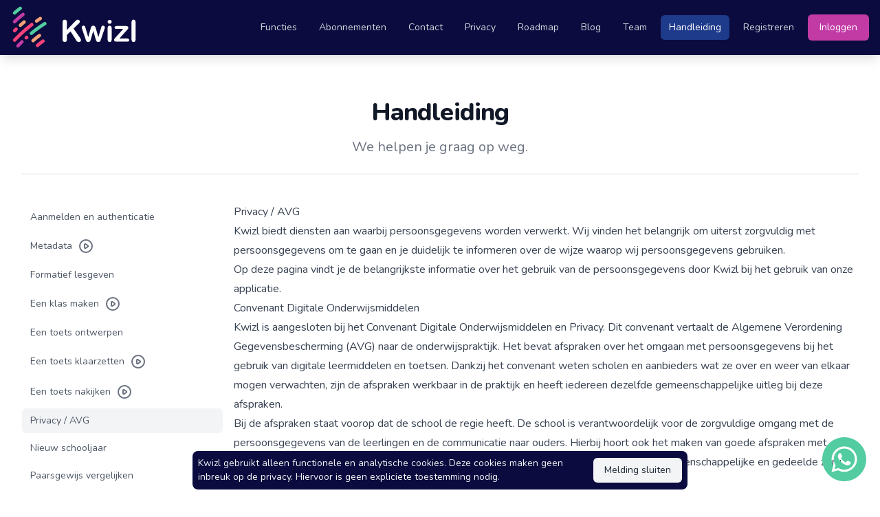

--- FILE ---
content_type: text/html; charset=utf-8
request_url: https://kwizl.eu/help/privacy
body_size: 10039
content:
<!DOCTYPE html>
<html lang="nl">
<head>
    <meta charset="utf-8" />
    <meta http-equiv="X-UA-Compatible" content="IE=edge" />
    <meta name="viewport" content="width=device-width, initial-scale=1" />
    <meta name="build" content="71ee8493c" />
    <meta name="csrf-token" content="PS61dxAOoc5j8mQh3C17nKQpFXeV12zjf21QDc2Y" />
    
    <title>Privacy / AVG — Kwizl</title>

    <link href="https://kwizl.eu/assets/gfx/corporate/rebrand/logo-symbol.svg" rel="icon" type="image/svg+xml" />
    <link href="//fonts.googleapis.com/css2?family=Nunito:ital,wght@0,200;0,300;0,400;0,600;0,700;0,800;0,900;1,200;1,300;1,400;1,600;1,700;1,800;1,900&display=swap" rel="stylesheet" type="text/css" />
    <link href="//cdn.jsdelivr.net/npm/slick-carousel@1.8.1/slick/slick.css" rel="stylesheet" type="text/css" />
    <link href="/assets/build/corporate.css?id=61f0361a384e4cc94610c7dea366c9c3" rel="stylesheet" type="text/css" />

            <!-- Global site tag (gtag.js) - Google Analytics -->
<script async src="https://www.googletagmanager.com/gtag/js?id=G-443FZK1DR1"></script>
<script>
    window.dataLayer = window.dataLayer || [];
    function gtag(){dataLayer.push(arguments);}
    gtag('js', new Date());

    gtag('config', 'G-443FZK1DR1', {
        'anonymize_ip': true
    });
</script>
    
    <meta property="og:url" content="https://kwizl.eu" />
    <meta property="og:type" content="website" />
    <meta property="og:title" content="Kwizl" />
    <meta property="og:description" content="Onze gratis toetsapplicatie helpt leraren om gemakkelijk inzicht te krijgen in hun leerlingen met significante tijdwinst." />
    <meta property="og:image" content="https://kwizl.eu/assets/gfx/corporate/rebrand/laptop-question.jpeg" />

</head>
<body class="bg-white">

<nav class="bg-brand-dark shadow-lg fixed top-0 left-0 w-full z-10" id="navigation">
    <div class="max-w-screen-xl mx-auto px-4">
        <div class="flex justify-between items-center h-20">
            <a href="https://kwizl.eu" class="flex-shrink-0 flex items-center">
                <img class="block h-16 w-auto" src="/assets/gfx/corporate/rebrand/logo-white.svg" />
            </a>
            <div class="hidden lg:flex lg:items-center">
                                                            <a href="https://kwizl.eu/feature" class=" px-1 xl:px-3 py-2 rounded-md text-sm font-medium leading-5 text-gray-300 hover:text-white focus:outline-none transition duration-150 ease-in-out">
                            Functies
                        </a>
                                                                                <a href="https://kwizl.eu/pricing" class="ml-2 px-1 xl:px-3 py-2 rounded-md text-sm font-medium leading-5 text-gray-300 hover:text-white focus:outline-none transition duration-150 ease-in-out">
                            Abonnementen
                        </a>
                                                                                <a href="https://kwizl.eu/contact" class="ml-2 px-1 xl:px-3 py-2 rounded-md text-sm font-medium leading-5 text-gray-300 hover:text-white focus:outline-none transition duration-150 ease-in-out">
                            Contact
                        </a>
                                                                                <a href="https://kwizl.eu/privacy" class="ml-2 px-1 xl:px-3 py-2 rounded-md text-sm font-medium leading-5 text-gray-300 hover:text-white focus:outline-none transition duration-150 ease-in-out">
                            Privacy
                        </a>
                                                                                <a href="https://kwizl.eu/roadmap" class="ml-2 px-1 xl:px-3 py-2 rounded-md text-sm font-medium leading-5 text-gray-300 hover:text-white focus:outline-none transition duration-150 ease-in-out">
                            Roadmap
                        </a>
                                                                                <a href="https://kwizl.eu/blog" class="ml-2 px-1 xl:px-3 py-2 rounded-md text-sm font-medium leading-5 text-gray-300 hover:text-white focus:outline-none transition duration-150 ease-in-out">
                            Blog
                        </a>
                                                                                <a href="https://kwizl.eu/team" class="ml-2 px-1 xl:px-3 py-2 rounded-md text-sm font-medium leading-5 text-gray-300 hover:text-white focus:outline-none transition duration-150 ease-in-out">
                            Team
                        </a>
                                                                                <a href="https://kwizl.eu/help" class="ml-2 px-1 xl:px-3 py-2 rounded-md text-sm font-medium leading-5 text-white bg-blue-900 hover:text-white focus:outline-none transition duration-150 ease-in-out">
                            Handleiding
                        </a>
                                                                                <a href="https://kwizl.eu/register" class="ml-2 px-1 xl:px-3 py-2 rounded-md text-sm font-medium leading-5 text-gray-300 hover:text-white focus:outline-none transition duration-150 ease-in-out">
                            Registreren
                        </a>
                                                                                                            <a href="https://kwizl.eu/auth/login" class="ml-2 inline-flex items-center px-4 py-2 border border-transparent text-sm leading-5 font-medium rounded-md text-white bg-brand-purple transition duration-150 ease-in-out">
                        Inloggen
                    </a>
                            </div>
            <div class="flex lg:hidden">
                <button class="inline-flex items-center justify-center p-2 rounded-md text-gray-200 hover:text-white hover:bg-blue-900 focus:outline-none focus:bg-blue-900 focus:text-white transition duration-150 ease-in-out navigation-toggle">
                    <svg class="block h-8 w-8 icon-open" fill="none" viewBox="0 0 24 24" stroke="currentColor">
                        <path stroke-linecap="round" stroke-linejoin="round" stroke-width="2" d="M4 6h16M4 12h16M4 18h16" />
                    </svg>
                    <svg class="hidden h-8 w-8 icon-close" fill="none" viewBox="0 0 24 24" stroke="currentColor">
                        <path stroke-linecap="round" stroke-linejoin="round" stroke-width="2" d="M6 18L18 6M6 6l12 12" />
                    </svg>
                </button>
            </div>
        </div>
        <div class="hidden lg:hidden navigation-mobile">
            <div class="pt-2 pb-2">
                                    <a href="https://kwizl.eu/feature" class="block  px-3 py-2 rounded-md text-base font-medium text-gray-300 hover:text-white focus:outline-none transition duration-150 ease-in-out">Functies</a>
                                    <a href="https://kwizl.eu/pricing" class="block mt-2 px-3 py-2 rounded-md text-base font-medium text-gray-300 hover:text-white focus:outline-none transition duration-150 ease-in-out">Abonnementen</a>
                                    <a href="https://kwizl.eu/contact" class="block mt-2 px-3 py-2 rounded-md text-base font-medium text-gray-300 hover:text-white focus:outline-none transition duration-150 ease-in-out">Contact</a>
                                    <a href="https://kwizl.eu/privacy" class="block mt-2 px-3 py-2 rounded-md text-base font-medium text-gray-300 hover:text-white focus:outline-none transition duration-150 ease-in-out">Privacy</a>
                                    <a href="https://kwizl.eu/roadmap" class="block mt-2 px-3 py-2 rounded-md text-base font-medium text-gray-300 hover:text-white focus:outline-none transition duration-150 ease-in-out">Roadmap</a>
                                    <a href="https://kwizl.eu/blog" class="block mt-2 px-3 py-2 rounded-md text-base font-medium text-gray-300 hover:text-white focus:outline-none transition duration-150 ease-in-out">Blog</a>
                                    <a href="https://kwizl.eu/team" class="block mt-2 px-3 py-2 rounded-md text-base font-medium text-gray-300 hover:text-white focus:outline-none transition duration-150 ease-in-out">Team</a>
                                    <a href="https://kwizl.eu/help" class="block mt-2 px-3 py-2 rounded-md text-base font-medium text-white bg-blue-900 hover:text-white focus:outline-none transition duration-150 ease-in-out">Handleiding</a>
                                    <a href="https://kwizl.eu/register" class="block mt-2 px-3 py-2 rounded-md text-base font-medium text-gray-300 hover:text-white focus:outline-none transition duration-150 ease-in-out">Registreren</a>
                                    <a href="https://kwizl.eu/auth/login" class="block mt-2 px-3 py-2 rounded-md text-base font-medium text-gray-300 hover:text-white focus:outline-none transition duration-150 ease-in-out">Inloggen</a>
                            </div>
        </div>
    </div>
</nav>

<div class="pt-20">
    
    
    
    
    <div class="max-w-screen-xl mx-auto px-4 sm:px-6 lg:px-8 py-12 lg:py-16">
        <div class="relative">
            <h3 class="text-center text-3xl leading-8 font-extrabold tracking-tight text-gray-900 sm:text-4xl sm:leading-10">
                Handleiding
            </h3>
            <p class="mt-4 max-w-3xl mx-auto text-center text-xl leading-7 text-gray-500">
                We helpen je graag op weg.
            </p>
        </div>
        <div class="mt-6 border-t-2 border-gray-100 pt-10">
            <div class="lg:grid grid-cols-4 gap-4">
                <div class="col-span-1">
                    <nav>
                                                    <a href="https://kwizl.eu/help/authentication" class="mt-1 group flex items-center px-3 py-2 text-sm leading-5 font-medium  text-gray-600 rounded-md hover:text-gray-900 hover:bg-gray-50 focus:outline-none focus:bg-gray-100 transition ease-in-out duration-150">
                                <span class="truncate">
                                    Aanmelden en authenticatie
                                </span>
                                                            </a>
                                                    <a href="https://kwizl.eu/help/metadata" class="mt-1 group flex items-center px-3 py-2 text-sm leading-5 font-medium  text-gray-600 rounded-md hover:text-gray-900 hover:bg-gray-50 focus:outline-none focus:bg-gray-100 transition ease-in-out duration-150">
                                <span class="truncate">
                                    Metadata
                                </span>
                                                                    <svg class="ml-2 h-6 w-6 text-gray-500 group-hover:text-gray-500 group-focus:text-gray-600 transition ease-in-out duration-150" xmlns="http://www.w3.org/2000/svg" fill="none" viewBox="0 0 24 24" stroke="currentColor">
                                        <path stroke-linecap="round" stroke-linejoin="round" stroke-width="2" d="M14.752 11.168l-3.197-2.132A1 1 0 0010 9.87v4.263a1 1 0 001.555.832l3.197-2.132a1 1 0 000-1.664z"></path>
                                        <path stroke-linecap="round" stroke-linejoin="round" stroke-width="2" d="M21 12a9 9 0 11-18 0 9 9 0 0118 0z"></path>
                                    </svg>
                                                            </a>
                                                    <a href="https://kwizl.eu/help/formative" class="mt-1 group flex items-center px-3 py-2 text-sm leading-5 font-medium  text-gray-600 rounded-md hover:text-gray-900 hover:bg-gray-50 focus:outline-none focus:bg-gray-100 transition ease-in-out duration-150">
                                <span class="truncate">
                                    Formatief lesgeven
                                </span>
                                                            </a>
                                                    <a href="https://kwizl.eu/help/group-create" class="mt-1 group flex items-center px-3 py-2 text-sm leading-5 font-medium  text-gray-600 rounded-md hover:text-gray-900 hover:bg-gray-50 focus:outline-none focus:bg-gray-100 transition ease-in-out duration-150">
                                <span class="truncate">
                                    Een klas maken
                                </span>
                                                                    <svg class="ml-2 h-6 w-6 text-gray-500 group-hover:text-gray-500 group-focus:text-gray-600 transition ease-in-out duration-150" xmlns="http://www.w3.org/2000/svg" fill="none" viewBox="0 0 24 24" stroke="currentColor">
                                        <path stroke-linecap="round" stroke-linejoin="round" stroke-width="2" d="M14.752 11.168l-3.197-2.132A1 1 0 0010 9.87v4.263a1 1 0 001.555.832l3.197-2.132a1 1 0 000-1.664z"></path>
                                        <path stroke-linecap="round" stroke-linejoin="round" stroke-width="2" d="M21 12a9 9 0 11-18 0 9 9 0 0118 0z"></path>
                                    </svg>
                                                            </a>
                                                    <a href="https://kwizl.eu/help/test-create" class="mt-1 group flex items-center px-3 py-2 text-sm leading-5 font-medium  text-gray-600 rounded-md hover:text-gray-900 hover:bg-gray-50 focus:outline-none focus:bg-gray-100 transition ease-in-out duration-150">
                                <span class="truncate">
                                    Een toets ontwerpen
                                </span>
                                                            </a>
                                                    <a href="https://kwizl.eu/help/test-assign" class="mt-1 group flex items-center px-3 py-2 text-sm leading-5 font-medium  text-gray-600 rounded-md hover:text-gray-900 hover:bg-gray-50 focus:outline-none focus:bg-gray-100 transition ease-in-out duration-150">
                                <span class="truncate">
                                    Een toets klaarzetten
                                </span>
                                                                    <svg class="ml-2 h-6 w-6 text-gray-500 group-hover:text-gray-500 group-focus:text-gray-600 transition ease-in-out duration-150" xmlns="http://www.w3.org/2000/svg" fill="none" viewBox="0 0 24 24" stroke="currentColor">
                                        <path stroke-linecap="round" stroke-linejoin="round" stroke-width="2" d="M14.752 11.168l-3.197-2.132A1 1 0 0010 9.87v4.263a1 1 0 001.555.832l3.197-2.132a1 1 0 000-1.664z"></path>
                                        <path stroke-linecap="round" stroke-linejoin="round" stroke-width="2" d="M21 12a9 9 0 11-18 0 9 9 0 0118 0z"></path>
                                    </svg>
                                                            </a>
                                                    <a href="https://kwizl.eu/help/test-examine" class="mt-1 group flex items-center px-3 py-2 text-sm leading-5 font-medium  text-gray-600 rounded-md hover:text-gray-900 hover:bg-gray-50 focus:outline-none focus:bg-gray-100 transition ease-in-out duration-150">
                                <span class="truncate">
                                    Een toets nakijken
                                </span>
                                                                    <svg class="ml-2 h-6 w-6 text-gray-500 group-hover:text-gray-500 group-focus:text-gray-600 transition ease-in-out duration-150" xmlns="http://www.w3.org/2000/svg" fill="none" viewBox="0 0 24 24" stroke="currentColor">
                                        <path stroke-linecap="round" stroke-linejoin="round" stroke-width="2" d="M14.752 11.168l-3.197-2.132A1 1 0 0010 9.87v4.263a1 1 0 001.555.832l3.197-2.132a1 1 0 000-1.664z"></path>
                                        <path stroke-linecap="round" stroke-linejoin="round" stroke-width="2" d="M21 12a9 9 0 11-18 0 9 9 0 0118 0z"></path>
                                    </svg>
                                                            </a>
                                                    <a href="https://kwizl.eu/help/privacy" class="mt-1 group flex items-center px-3 py-2 text-sm leading-5 font-medium bg-gray-100 text-gray-600 rounded-md hover:text-gray-900 hover:bg-gray-50 focus:outline-none focus:bg-gray-100 transition ease-in-out duration-150">
                                <span class="truncate">
                                    Privacy / AVG
                                </span>
                                                            </a>
                                                    <a href="https://kwizl.eu/help/school-period" class="mt-1 group flex items-center px-3 py-2 text-sm leading-5 font-medium  text-gray-600 rounded-md hover:text-gray-900 hover:bg-gray-50 focus:outline-none focus:bg-gray-100 transition ease-in-out duration-150">
                                <span class="truncate">
                                    Nieuw schooljaar
                                </span>
                                                            </a>
                                                    <a href="https://kwizl.eu/help/pairwise-comparison" class="mt-1 group flex items-center px-3 py-2 text-sm leading-5 font-medium  text-gray-600 rounded-md hover:text-gray-900 hover:bg-gray-50 focus:outline-none focus:bg-gray-100 transition ease-in-out duration-150">
                                <span class="truncate">
                                    Paarsgewijs vergelijken
                                </span>
                                                            </a>
                                            </nav>
                </div>
                <div class="col-span-3">
                                            <article class="prose max-w-none">
                            <h1>Privacy / AVG</h1>
                            <p>
    Kwizl biedt diensten aan waarbij persoonsgegevens worden verwerkt. Wij vinden het
    belangrijk om uiterst zorgvuldig met persoonsgegevens om te gaan en je duidelijk te informeren over de
    wijze waarop wij persoonsgegevens gebruiken.
</p>
<p>
    Op deze pagina vindt je de belangrijkste informatie over het gebruik van de persoonsgegevens door
    Kwizl bij het gebruik van onze applicatie.
</p>

<h2>
    Convenant Digitale Onderwijsmiddelen
</h2>
<p>
    Kwizl is aangesloten bij het Convenant Digitale Onderwijsmiddelen en Privacy. Dit convenant vertaalt de Algemene
    Verordening Gegevensbescherming (AVG) naar de onderwijspraktijk. Het bevat afspraken over het omgaan met
    persoonsgegevens bij het gebruik van digitale leermiddelen en toetsen. Dankzij het convenant weten scholen
    en aanbieders wat ze over en weer van elkaar mogen verwachten, zijn de afspraken werkbaar in de praktijk en
    heeft iedereen dezelfde gemeenschappelijke uitleg bij deze afspraken.
</p>
<p>
    Bij de afspraken staat voorop dat de school de regie heeft. De school is verantwoordelijk voor de
    zorgvuldige omgang met de persoonsgegevens van de leerlingen en de communicatie naar ouders. Hierbij hoort
    ook het maken van goede afspraken met aanbieders. Een school staat hier niet alleen in. De partijen bij het
    convenant hebben een gemeenschappelijke en gedeelde zorg om de school in staat te stellen deze
    verantwoordelijkheid vorm te geven.
</p>
<p>
    De PO-Raad, VO-raad en MBO Raad hebben het convenant ondertekend namens alle aangesloten schoolbesturen.
    Aanbieders tekenen individueel het convenant en passen de afspraken toe in hun verwerkersovereenkomsten met
    scholen. De PO-Raad, VO-raad en MBO Raad zullen samen met de brancheorganisaties de scholen informeren over
    wat zij kunnen verwachten en hen daarbij ondersteuning bieden.
</p>
<p>
    Per 25 mei 2018 is de Algemene verordening gegevensbescherming (AVG) van toepassing. De AVG vervangt de Wet
    bescherming persoonsgegevens (Wbp). Het privacyconvenant en de verwerkersovereenkomst zijn hierop
    aangepast. Per 1 april 2018 treedt versie 3.0 van het privacyconvenant in werking. Deze nieuwe versie van
    het privacyconvenant en de verwerkersovereenkomst zijn volledig in overeenstemming met de AVG. Een
    belangrijke stap is daarnaast dat versie 3.0 van het privacyconvenant nu ook van kracht is voor scholen en
    leveranciers in het mbo.
</p>

<h2>
    Verwerkersovereenkomst
</h2>
<p>
    De uitgangspunten van onze verwerkersovereenkomst sluiten aan bij de bepalingen in het convenant,
    geven invulling aan verplichtingen op grond van de Europese Algemene Verordening Gegevensbescherming
    (AVG), en de uitgangspunten zoals onder andere in (inter)nationale beveiligingsnormen,
    jurisprudentie en richtsnoeren van de toezichthouder zijn aangegeven.
</p>
<p>
    Informatie over het convenant en de verwerkersovereenkomst is te vinden op de website
    www.privacyconvenant.nl. Meer informatie en antwoorden op vragen over privacy en de wettelijke
    rechten en verplichtingen voor onderwijsinstellingen zijn te vinden op de websites van de
    sectorraden PO-Raad, VO-raad, MBO Raad (saMBO-ICT) en bij Kennisnet.
</p>
<p>
    Kwizl heeft voor jouw school de verwerkersovereenkomst kant-en-klaar beschikbaar. Deze overeenkomst
    dient in tweevoud ondertekend te worden door de binnen de school bevoegde persoon. Vervolgens moet
    hiervan één exemplaar per e-mail retour gestuurd worden naar Kwizl.
</p>
                        </article>
                                    </div>
            </div>
        </div>
    </div>

    <div class="py-4 md:py-8 bg-gray-100 overflow-hidden">
        <div class="container mx-auto px-4" id="testimonials" data-slick='{"initialSlide": 7}'>
                            <div>
    <div class="relative max-w-screen-xl mx-auto">
        <div class="relative lg:flex lg:items-center">
            <div class="hidden lg:block lg:flex-shrink-0 lg:self-start">
                <img class="mx-auto h-32 w-32 rounded-full" src="https://kwizl.eu/assets/gfx/corporate/testimonial/fef6c063-c76b-4ca9-a6f3-37b25d175b78.webp">
            </div>
            <div class="relative lg:ml-10">
                <svg class="absolute top-0 right-0 transform -translate-x-8 h-36 w-36 text-pink-200 opacity-50" stroke="currentColor" fill="none" viewBox="0 0 144 144">
                    <path stroke-width="2" d="M41.485 15C17.753 31.753 1 59.208 1 89.455c0 24.664 14.891 39.09 32.109 39.09 16.287 0 28.386-13.03 28.386-28.387 0-15.356-10.703-26.524-24.663-26.524-2.792 0-6.515.465-7.446.93 2.327-15.821 17.218-34.435 32.11-43.742L41.485 15zm80.04 0c-23.268 16.753-40.02 44.208-40.02 74.455 0 24.664 14.891 39.09 32.109 39.09 15.822 0 28.386-13.03 28.386-28.387 0-15.356-11.168-26.524-25.129-26.524-2.792 0-6.049.465-6.98.93 2.327-15.821 16.753-34.435 31.644-43.742L121.525 15z" />
                </svg>
                <blockquote class="relative">
                    <div class="text-xl leading-9 font-medium text-gray-900">
                        Ik kan de leerlingen op individueel niveau de feedback geven die ze verdienen, ook bij schrijfopdrachten. Fijn dat je op individueel niveau of groepjes toetsen op maat kan klaarzetten. Zeer gebruiksvriendelijk.
                    </div>
                    <footer class="mt-4">
                        <div class="flex">
                            <div class="flex-shrink-0 lg:hidden">
                                <img class="h-12 w-12 rounded-full" src="https://kwizl.eu/assets/gfx/corporate/testimonial/fef6c063-c76b-4ca9-a6f3-37b25d175b78.webp">
                            </div>
                            <div class="ml-4 lg:ml-0">
                                <div class="text-base leading-6 font-medium text-gray-900">
                                    Nellie Wagner
                                </div>
                                <div class="text-base leading-6 font-medium text-brand-purple">
                                    Lerares Duits
                                </div>
                            </div>
                        </div>
                    </footer>
                </blockquote>
            </div>
        </div>
    </div>
</div>
                            <div>
    <div class="relative max-w-screen-xl mx-auto">
        <div class="relative lg:flex lg:items-center">
            <div class="hidden lg:block lg:flex-shrink-0 lg:self-start">
                <img class="mx-auto h-32 w-32 rounded-full" src="https://kwizl.eu/assets/gfx/corporate/testimonial/6507b456-0b34-45fa-99ad-9edecb46371c.webp">
            </div>
            <div class="relative lg:ml-10">
                <svg class="absolute top-0 right-0 transform -translate-x-8 h-36 w-36 text-pink-200 opacity-50" stroke="currentColor" fill="none" viewBox="0 0 144 144">
                    <path stroke-width="2" d="M41.485 15C17.753 31.753 1 59.208 1 89.455c0 24.664 14.891 39.09 32.109 39.09 16.287 0 28.386-13.03 28.386-28.387 0-15.356-10.703-26.524-24.663-26.524-2.792 0-6.515.465-7.446.93 2.327-15.821 17.218-34.435 32.11-43.742L41.485 15zm80.04 0c-23.268 16.753-40.02 44.208-40.02 74.455 0 24.664 14.891 39.09 32.109 39.09 15.822 0 28.386-13.03 28.386-28.387 0-15.356-11.168-26.524-25.129-26.524-2.792 0-6.049.465-6.98.93 2.327-15.821 16.753-34.435 31.644-43.742L121.525 15z" />
                </svg>
                <blockquote class="relative">
                    <div class="text-xl leading-9 font-medium text-gray-900">
                        Ik kan nu in enkele kliks zien wie er klaar is voor de volgende stap en wie er nog meer ondersteuning nodig heeft bij mijn formatieve toetsen. Ik wil niet meer anders!
                    </div>
                    <footer class="mt-4">
                        <div class="flex">
                            <div class="flex-shrink-0 lg:hidden">
                                <img class="h-12 w-12 rounded-full" src="https://kwizl.eu/assets/gfx/corporate/testimonial/6507b456-0b34-45fa-99ad-9edecb46371c.webp">
                            </div>
                            <div class="ml-4 lg:ml-0">
                                <div class="text-base leading-6 font-medium text-gray-900">
                                    Carlijn Platvoet
                                </div>
                                <div class="text-base leading-6 font-medium text-brand-purple">
                                    Lerares Engels
                                </div>
                            </div>
                        </div>
                    </footer>
                </blockquote>
            </div>
        </div>
    </div>
</div>
                            <div>
    <div class="relative max-w-screen-xl mx-auto">
        <div class="relative lg:flex lg:items-center">
            <div class="hidden lg:block lg:flex-shrink-0 lg:self-start">
                <img class="mx-auto h-32 w-32 rounded-full" src="https://kwizl.eu/assets/gfx/corporate/testimonial/a6a4821a-c509-4923-a44b-8d9f6f17f4b8.webp">
            </div>
            <div class="relative lg:ml-10">
                <svg class="absolute top-0 right-0 transform -translate-x-8 h-36 w-36 text-pink-200 opacity-50" stroke="currentColor" fill="none" viewBox="0 0 144 144">
                    <path stroke-width="2" d="M41.485 15C17.753 31.753 1 59.208 1 89.455c0 24.664 14.891 39.09 32.109 39.09 16.287 0 28.386-13.03 28.386-28.387 0-15.356-10.703-26.524-24.663-26.524-2.792 0-6.515.465-7.446.93 2.327-15.821 17.218-34.435 32.11-43.742L41.485 15zm80.04 0c-23.268 16.753-40.02 44.208-40.02 74.455 0 24.664 14.891 39.09 32.109 39.09 15.822 0 28.386-13.03 28.386-28.387 0-15.356-11.168-26.524-25.129-26.524-2.792 0-6.049.465-6.98.93 2.327-15.821 16.753-34.435 31.644-43.742L121.525 15z" />
                </svg>
                <blockquote class="relative">
                    <div class="text-xl leading-9 font-medium text-gray-900">
                        Mijn leerlingen vinden Kwizl, net als ik, zeer gebruiksvriendelijk. Ik vind Kwizl ideaal voor zowel formatief als summatief gebruik met handige anti-spiek features.
                    </div>
                    <footer class="mt-4">
                        <div class="flex">
                            <div class="flex-shrink-0 lg:hidden">
                                <img class="h-12 w-12 rounded-full" src="https://kwizl.eu/assets/gfx/corporate/testimonial/a6a4821a-c509-4923-a44b-8d9f6f17f4b8.webp">
                            </div>
                            <div class="ml-4 lg:ml-0">
                                <div class="text-base leading-6 font-medium text-gray-900">
                                    Jate Terpstra
                                </div>
                                <div class="text-base leading-6 font-medium text-brand-purple">
                                    Lerares Frans
                                </div>
                            </div>
                        </div>
                    </footer>
                </blockquote>
            </div>
        </div>
    </div>
</div>
                            <div>
    <div class="relative max-w-screen-xl mx-auto">
        <div class="relative lg:flex lg:items-center">
            <div class="hidden lg:block lg:flex-shrink-0 lg:self-start">
                <img class="mx-auto h-32 w-32 rounded-full" src="https://kwizl.eu/assets/gfx/corporate/testimonial/96d92ce3-35fd-43d7-8ff2-0065630b9c0d.webp">
            </div>
            <div class="relative lg:ml-10">
                <svg class="absolute top-0 right-0 transform -translate-x-8 h-36 w-36 text-pink-200 opacity-50" stroke="currentColor" fill="none" viewBox="0 0 144 144">
                    <path stroke-width="2" d="M41.485 15C17.753 31.753 1 59.208 1 89.455c0 24.664 14.891 39.09 32.109 39.09 16.287 0 28.386-13.03 28.386-28.387 0-15.356-10.703-26.524-24.663-26.524-2.792 0-6.515.465-7.446.93 2.327-15.821 17.218-34.435 32.11-43.742L41.485 15zm80.04 0c-23.268 16.753-40.02 44.208-40.02 74.455 0 24.664 14.891 39.09 32.109 39.09 15.822 0 28.386-13.03 28.386-28.387 0-15.356-11.168-26.524-25.129-26.524-2.792 0-6.049.465-6.98.93 2.327-15.821 16.753-34.435 31.644-43.742L121.525 15z" />
                </svg>
                <blockquote class="relative">
                    <div class="text-xl leading-9 font-medium text-gray-900">
                        Maatwerk, individuele aandacht en feedback aan leerlingen vinden we belangrijk, daarom ben ik zo tevreden over Kwizl en het prachtige dashboard: leerling en docent krijgen zo perfect inzicht in wat ze beheersen of waar nog hiaten in kennis zijn.
                    </div>
                    <footer class="mt-4">
                        <div class="flex">
                            <div class="flex-shrink-0 lg:hidden">
                                <img class="h-12 w-12 rounded-full" src="https://kwizl.eu/assets/gfx/corporate/testimonial/96d92ce3-35fd-43d7-8ff2-0065630b9c0d.webp">
                            </div>
                            <div class="ml-4 lg:ml-0">
                                <div class="text-base leading-6 font-medium text-gray-900">
                                    Joost Verheugen
                                </div>
                                <div class="text-base leading-6 font-medium text-brand-purple">
                                    Leraar Nederlands
                                </div>
                            </div>
                        </div>
                    </footer>
                </blockquote>
            </div>
        </div>
    </div>
</div>
                            <div>
    <div class="relative max-w-screen-xl mx-auto">
        <div class="relative lg:flex lg:items-center">
            <div class="hidden lg:block lg:flex-shrink-0 lg:self-start">
                <img class="mx-auto h-32 w-32 rounded-full" src="https://kwizl.eu/assets/gfx/corporate/testimonial/959e985c-475d-43d8-90dc-a3bc898b7a1a.webp">
            </div>
            <div class="relative lg:ml-10">
                <svg class="absolute top-0 right-0 transform -translate-x-8 h-36 w-36 text-pink-200 opacity-50" stroke="currentColor" fill="none" viewBox="0 0 144 144">
                    <path stroke-width="2" d="M41.485 15C17.753 31.753 1 59.208 1 89.455c0 24.664 14.891 39.09 32.109 39.09 16.287 0 28.386-13.03 28.386-28.387 0-15.356-10.703-26.524-24.663-26.524-2.792 0-6.515.465-7.446.93 2.327-15.821 17.218-34.435 32.11-43.742L41.485 15zm80.04 0c-23.268 16.753-40.02 44.208-40.02 74.455 0 24.664 14.891 39.09 32.109 39.09 15.822 0 28.386-13.03 28.386-28.387 0-15.356-11.168-26.524-25.129-26.524-2.792 0-6.049.465-6.98.93 2.327-15.821 16.753-34.435 31.644-43.742L121.525 15z" />
                </svg>
                <blockquote class="relative">
                    <div class="text-xl leading-9 font-medium text-gray-900">
                        Ik ben zeer enthousiast over Kwizl. Een toets maken en nakijken kost veel minder tijd. Ik vind de feedback zeer belangrijk voor de leerlingen. Dankzij Kwizl hebben wij tijdens de lockdown de leerlingen kunnen toetsen. Het dashboard is zeer overzichtelijk. Wat mij betreft alleen toetsen met Kwizl, ik wil hier mee doorgaan.
                    </div>
                    <footer class="mt-4">
                        <div class="flex">
                            <div class="flex-shrink-0 lg:hidden">
                                <img class="h-12 w-12 rounded-full" src="https://kwizl.eu/assets/gfx/corporate/testimonial/959e985c-475d-43d8-90dc-a3bc898b7a1a.webp">
                            </div>
                            <div class="ml-4 lg:ml-0">
                                <div class="text-base leading-6 font-medium text-gray-900">
                                    Evelyne Lafosse
                                </div>
                                <div class="text-base leading-6 font-medium text-brand-purple">
                                    Lerares Frans
                                </div>
                            </div>
                        </div>
                    </footer>
                </blockquote>
            </div>
        </div>
    </div>
</div>
                            <div>
    <div class="relative max-w-screen-xl mx-auto">
        <div class="relative lg:flex lg:items-center">
            <div class="hidden lg:block lg:flex-shrink-0 lg:self-start">
                <img class="mx-auto h-32 w-32 rounded-full" src="https://kwizl.eu/assets/gfx/corporate/testimonial/a11ce4de-5ffe-4005-9c23-7655393c49bc.webp">
            </div>
            <div class="relative lg:ml-10">
                <svg class="absolute top-0 right-0 transform -translate-x-8 h-36 w-36 text-pink-200 opacity-50" stroke="currentColor" fill="none" viewBox="0 0 144 144">
                    <path stroke-width="2" d="M41.485 15C17.753 31.753 1 59.208 1 89.455c0 24.664 14.891 39.09 32.109 39.09 16.287 0 28.386-13.03 28.386-28.387 0-15.356-10.703-26.524-24.663-26.524-2.792 0-6.515.465-7.446.93 2.327-15.821 17.218-34.435 32.11-43.742L41.485 15zm80.04 0c-23.268 16.753-40.02 44.208-40.02 74.455 0 24.664 14.891 39.09 32.109 39.09 15.822 0 28.386-13.03 28.386-28.387 0-15.356-11.168-26.524-25.129-26.524-2.792 0-6.049.465-6.98.93 2.327-15.821 16.753-34.435 31.644-43.742L121.525 15z" />
                </svg>
                <blockquote class="relative">
                    <div class="text-xl leading-9 font-medium text-gray-900">
                        Kwizl biedt mij de mogelijkheid om mijn leerlingen te volgen. Ik kan snel en makkelijk op vraagniveau bekijken waar het fout en waar het goed gaat en dus ook heel gericht een leerling verder helpen. Ook leerlingen zijn enthousiast. Ze vinden de toetsen duidelijk en overzichtelijk, vooral de eenvormigheid spreekt mijn leerlingen aan.
                    </div>
                    <footer class="mt-4">
                        <div class="flex">
                            <div class="flex-shrink-0 lg:hidden">
                                <img class="h-12 w-12 rounded-full" src="https://kwizl.eu/assets/gfx/corporate/testimonial/a11ce4de-5ffe-4005-9c23-7655393c49bc.webp">
                            </div>
                            <div class="ml-4 lg:ml-0">
                                <div class="text-base leading-6 font-medium text-gray-900">
                                    Caro Buitink
                                </div>
                                <div class="text-base leading-6 font-medium text-brand-purple">
                                    Lerares Maatschappijleer
                                </div>
                            </div>
                        </div>
                    </footer>
                </blockquote>
            </div>
        </div>
    </div>
</div>
                            <div>
    <div class="relative max-w-screen-xl mx-auto">
        <div class="relative lg:flex lg:items-center">
            <div class="hidden lg:block lg:flex-shrink-0 lg:self-start">
                <img class="mx-auto h-32 w-32 rounded-full" src="https://kwizl.eu/assets/gfx/corporate/testimonial/a73870ae-8dc3-4ebf-b5bd-35172fb8919a.webp">
            </div>
            <div class="relative lg:ml-10">
                <svg class="absolute top-0 right-0 transform -translate-x-8 h-36 w-36 text-pink-200 opacity-50" stroke="currentColor" fill="none" viewBox="0 0 144 144">
                    <path stroke-width="2" d="M41.485 15C17.753 31.753 1 59.208 1 89.455c0 24.664 14.891 39.09 32.109 39.09 16.287 0 28.386-13.03 28.386-28.387 0-15.356-10.703-26.524-24.663-26.524-2.792 0-6.515.465-7.446.93 2.327-15.821 17.218-34.435 32.11-43.742L41.485 15zm80.04 0c-23.268 16.753-40.02 44.208-40.02 74.455 0 24.664 14.891 39.09 32.109 39.09 15.822 0 28.386-13.03 28.386-28.387 0-15.356-11.168-26.524-25.129-26.524-2.792 0-6.049.465-6.98.93 2.327-15.821 16.753-34.435 31.644-43.742L121.525 15z" />
                </svg>
                <blockquote class="relative">
                    <div class="text-xl leading-9 font-medium text-gray-900">
                        Als aardrijkskundedocent wil je het liefst de echte wereld in. Tijdens lessen kom je met een digibord al een heel end. Met Kwizl kun je ook je toetsen verlevendigen. Door afbeeldingen, kaarten maar ook filmpjes toe te voegen kun je de vragen stellen die er het meest toe doen. Hoe kijkt een leerling naar de wereld: Met Kwizl kom je erachter!
                    </div>
                    <footer class="mt-4">
                        <div class="flex">
                            <div class="flex-shrink-0 lg:hidden">
                                <img class="h-12 w-12 rounded-full" src="https://kwizl.eu/assets/gfx/corporate/testimonial/a73870ae-8dc3-4ebf-b5bd-35172fb8919a.webp">
                            </div>
                            <div class="ml-4 lg:ml-0">
                                <div class="text-base leading-6 font-medium text-gray-900">
                                    Daan Divendal
                                </div>
                                <div class="text-base leading-6 font-medium text-brand-purple">
                                    Leraar Aardrijkskunde
                                </div>
                            </div>
                        </div>
                    </footer>
                </blockquote>
            </div>
        </div>
    </div>
</div>
                            <div>
    <div class="relative max-w-screen-xl mx-auto">
        <div class="relative lg:flex lg:items-center">
            <div class="hidden lg:block lg:flex-shrink-0 lg:self-start">
                <img class="mx-auto h-32 w-32 rounded-full" src="https://kwizl.eu/assets/gfx/corporate/testimonial/09e5a2cf-f685-42ae-8855-0b0f69982f10.webp">
            </div>
            <div class="relative lg:ml-10">
                <svg class="absolute top-0 right-0 transform -translate-x-8 h-36 w-36 text-pink-200 opacity-50" stroke="currentColor" fill="none" viewBox="0 0 144 144">
                    <path stroke-width="2" d="M41.485 15C17.753 31.753 1 59.208 1 89.455c0 24.664 14.891 39.09 32.109 39.09 16.287 0 28.386-13.03 28.386-28.387 0-15.356-10.703-26.524-24.663-26.524-2.792 0-6.515.465-7.446.93 2.327-15.821 17.218-34.435 32.11-43.742L41.485 15zm80.04 0c-23.268 16.753-40.02 44.208-40.02 74.455 0 24.664 14.891 39.09 32.109 39.09 15.822 0 28.386-13.03 28.386-28.387 0-15.356-11.168-26.524-25.129-26.524-2.792 0-6.049.465-6.98.93 2.327-15.821 16.753-34.435 31.644-43.742L121.525 15z" />
                </svg>
                <blockquote class="relative">
                    <div class="text-xl leading-9 font-medium text-gray-900">
                        Kwizl is het toetsprogramma waar ik op gewacht heb! Zeer gebruiksvriendelijk en het is makkelijk om  toetsen te delen. Ik was verbaasd hoe snel de toets klaar was en hoe makkelijk het was om hem vervolgens af te nemen, de leerlingen tijdens de toets te volgen en het werk na te kijken.
                    </div>
                    <footer class="mt-4">
                        <div class="flex">
                            <div class="flex-shrink-0 lg:hidden">
                                <img class="h-12 w-12 rounded-full" src="https://kwizl.eu/assets/gfx/corporate/testimonial/09e5a2cf-f685-42ae-8855-0b0f69982f10.webp">
                            </div>
                            <div class="ml-4 lg:ml-0">
                                <div class="text-base leading-6 font-medium text-gray-900">
                                    Tomas de Schutter
                                </div>
                                <div class="text-base leading-6 font-medium text-brand-purple">
                                    Leraar Biologie
                                </div>
                            </div>
                        </div>
                    </footer>
                </blockquote>
            </div>
        </div>
    </div>
</div>
                            <div>
    <div class="relative max-w-screen-xl mx-auto">
        <div class="relative lg:flex lg:items-center">
            <div class="hidden lg:block lg:flex-shrink-0 lg:self-start">
                <img class="mx-auto h-32 w-32 rounded-full" src="https://kwizl.eu/assets/gfx/corporate/testimonial/a3229170-147d-4fea-9565-8047a406acde.webp">
            </div>
            <div class="relative lg:ml-10">
                <svg class="absolute top-0 right-0 transform -translate-x-8 h-36 w-36 text-pink-200 opacity-50" stroke="currentColor" fill="none" viewBox="0 0 144 144">
                    <path stroke-width="2" d="M41.485 15C17.753 31.753 1 59.208 1 89.455c0 24.664 14.891 39.09 32.109 39.09 16.287 0 28.386-13.03 28.386-28.387 0-15.356-10.703-26.524-24.663-26.524-2.792 0-6.515.465-7.446.93 2.327-15.821 17.218-34.435 32.11-43.742L41.485 15zm80.04 0c-23.268 16.753-40.02 44.208-40.02 74.455 0 24.664 14.891 39.09 32.109 39.09 15.822 0 28.386-13.03 28.386-28.387 0-15.356-11.168-26.524-25.129-26.524-2.792 0-6.049.465-6.98.93 2.327-15.821 16.753-34.435 31.644-43.742L121.525 15z" />
                </svg>
                <blockquote class="relative">
                    <div class="text-xl leading-9 font-medium text-gray-900">
                        Ik had niet gedacht dat ik zo snel zelfstandig met Kwizl aan de slag kon. Registreren gaat supersnel, ook voor de leerlingen. Er kwam geen beheerder aan te pas. Binnen no time gaf ik mijn eerste vocabulairetoets aan mijn klas.
                    </div>
                    <footer class="mt-4">
                        <div class="flex">
                            <div class="flex-shrink-0 lg:hidden">
                                <img class="h-12 w-12 rounded-full" src="https://kwizl.eu/assets/gfx/corporate/testimonial/a3229170-147d-4fea-9565-8047a406acde.webp">
                            </div>
                            <div class="ml-4 lg:ml-0">
                                <div class="text-base leading-6 font-medium text-gray-900">
                                    Evelyne Lafosse
                                </div>
                                <div class="text-base leading-6 font-medium text-brand-purple">
                                    Lerares Frans
                                </div>
                            </div>
                        </div>
                    </footer>
                </blockquote>
            </div>
        </div>
    </div>
</div>
                            <div>
    <div class="relative max-w-screen-xl mx-auto">
        <div class="relative lg:flex lg:items-center">
            <div class="hidden lg:block lg:flex-shrink-0 lg:self-start">
                <img class="mx-auto h-32 w-32 rounded-full" src="https://kwizl.eu/assets/gfx/corporate/testimonial/934534be-bf70-46a7-b506-b5206aca1ffa.webp">
            </div>
            <div class="relative lg:ml-10">
                <svg class="absolute top-0 right-0 transform -translate-x-8 h-36 w-36 text-pink-200 opacity-50" stroke="currentColor" fill="none" viewBox="0 0 144 144">
                    <path stroke-width="2" d="M41.485 15C17.753 31.753 1 59.208 1 89.455c0 24.664 14.891 39.09 32.109 39.09 16.287 0 28.386-13.03 28.386-28.387 0-15.356-10.703-26.524-24.663-26.524-2.792 0-6.515.465-7.446.93 2.327-15.821 17.218-34.435 32.11-43.742L41.485 15zm80.04 0c-23.268 16.753-40.02 44.208-40.02 74.455 0 24.664 14.891 39.09 32.109 39.09 15.822 0 28.386-13.03 28.386-28.387 0-15.356-11.168-26.524-25.129-26.524-2.792 0-6.049.465-6.98.93 2.327-15.821 16.753-34.435 31.644-43.742L121.525 15z" />
                </svg>
                <blockquote class="relative">
                    <div class="text-xl leading-9 font-medium text-gray-900">
                        Door het steeds vernieuwender onderwijs en mede door de thuisscholing ben ik op zoek gegaan naar een online tool om digitale toetsen op een goede manier af te nemen. Dit heb ik gevonden bij Kwizl. Het is een gebruiksvriendelijke tool waar iedere docent makkelijk zijn of haar draai aan kan geven. Ik heb een jaar lang gebruik gemaakt van de gratis versie en inmiddels een abonnement aangeschaft om nog meer toetsen te kunnen maken en afnemen online. Leerlingen zijn enthousiast en geven aan dat het ook voor hen erg makkelijk in gebruik is.
                    </div>
                    <footer class="mt-4">
                        <div class="flex">
                            <div class="flex-shrink-0 lg:hidden">
                                <img class="h-12 w-12 rounded-full" src="https://kwizl.eu/assets/gfx/corporate/testimonial/934534be-bf70-46a7-b506-b5206aca1ffa.webp">
                            </div>
                            <div class="ml-4 lg:ml-0">
                                <div class="text-base leading-6 font-medium text-gray-900">
                                    Joni van Lieshout
                                </div>
                                <div class="text-base leading-6 font-medium text-brand-purple">
                                    Lerares Frans
                                </div>
                            </div>
                        </div>
                    </footer>
                </blockquote>
            </div>
        </div>
    </div>
</div>
                            <div>
    <div class="relative max-w-screen-xl mx-auto">
        <div class="relative lg:flex lg:items-center">
            <div class="hidden lg:block lg:flex-shrink-0 lg:self-start">
                <img class="mx-auto h-32 w-32 rounded-full" src="https://kwizl.eu/assets/gfx/corporate/testimonial/1917b640-c7f9-4153-b3f7-139a5f94412e.webp">
            </div>
            <div class="relative lg:ml-10">
                <svg class="absolute top-0 right-0 transform -translate-x-8 h-36 w-36 text-pink-200 opacity-50" stroke="currentColor" fill="none" viewBox="0 0 144 144">
                    <path stroke-width="2" d="M41.485 15C17.753 31.753 1 59.208 1 89.455c0 24.664 14.891 39.09 32.109 39.09 16.287 0 28.386-13.03 28.386-28.387 0-15.356-10.703-26.524-24.663-26.524-2.792 0-6.515.465-7.446.93 2.327-15.821 17.218-34.435 32.11-43.742L41.485 15zm80.04 0c-23.268 16.753-40.02 44.208-40.02 74.455 0 24.664 14.891 39.09 32.109 39.09 15.822 0 28.386-13.03 28.386-28.387 0-15.356-11.168-26.524-25.129-26.524-2.792 0-6.049.465-6.98.93 2.327-15.821 16.753-34.435 31.644-43.742L121.525 15z" />
                </svg>
                <blockquote class="relative">
                    <div class="text-xl leading-9 font-medium text-gray-900">
                        Sinds vorig schooljaar gebruik ik Kwizl. Het inloggen, het beheren en het nakijken van de toetsen gaat nu een stuk sneller dan eerst. Er zijn zoveel verschillende opties die je kan toepassen op je toets en je toetsvragen. Voor mij is dit echt werkdruk verlagend!
                    </div>
                    <footer class="mt-4">
                        <div class="flex">
                            <div class="flex-shrink-0 lg:hidden">
                                <img class="h-12 w-12 rounded-full" src="https://kwizl.eu/assets/gfx/corporate/testimonial/1917b640-c7f9-4153-b3f7-139a5f94412e.webp">
                            </div>
                            <div class="ml-4 lg:ml-0">
                                <div class="text-base leading-6 font-medium text-gray-900">
                                    Renée Bruins
                                </div>
                                <div class="text-base leading-6 font-medium text-brand-purple">
                                    Lerares Frans
                                </div>
                            </div>
                        </div>
                    </footer>
                </blockquote>
            </div>
        </div>
    </div>
</div>
                            <div>
    <div class="relative max-w-screen-xl mx-auto">
        <div class="relative lg:flex lg:items-center">
            <div class="hidden lg:block lg:flex-shrink-0 lg:self-start">
                <img class="mx-auto h-32 w-32 rounded-full" src="https://kwizl.eu/assets/gfx/corporate/testimonial/d0ca1c3b-a556-4114-a8fb-3a66413f37cb.webp">
            </div>
            <div class="relative lg:ml-10">
                <svg class="absolute top-0 right-0 transform -translate-x-8 h-36 w-36 text-pink-200 opacity-50" stroke="currentColor" fill="none" viewBox="0 0 144 144">
                    <path stroke-width="2" d="M41.485 15C17.753 31.753 1 59.208 1 89.455c0 24.664 14.891 39.09 32.109 39.09 16.287 0 28.386-13.03 28.386-28.387 0-15.356-10.703-26.524-24.663-26.524-2.792 0-6.515.465-7.446.93 2.327-15.821 17.218-34.435 32.11-43.742L41.485 15zm80.04 0c-23.268 16.753-40.02 44.208-40.02 74.455 0 24.664 14.891 39.09 32.109 39.09 15.822 0 28.386-13.03 28.386-28.387 0-15.356-11.168-26.524-25.129-26.524-2.792 0-6.049.465-6.98.93 2.327-15.821 16.753-34.435 31.644-43.742L121.525 15z" />
                </svg>
                <blockquote class="relative">
                    <div class="text-xl leading-9 font-medium text-gray-900">
                        Wij zochten een professioneel platform, dat responsief werkt, veiligheid biedt, en bovendien alle functionaliteit in zich draagt om onze aspiranten te toetsen. Kwizl biedt dit allemaal, maar vult het bovendien aan met uitstekende en toegankelijke support. Aanrader!
                    </div>
                    <footer class="mt-4">
                        <div class="flex">
                            <div class="flex-shrink-0 lg:hidden">
                                <img class="h-12 w-12 rounded-full" src="https://kwizl.eu/assets/gfx/corporate/testimonial/d0ca1c3b-a556-4114-a8fb-3a66413f37cb.webp">
                            </div>
                            <div class="ml-4 lg:ml-0">
                                <div class="text-base leading-6 font-medium text-gray-900">
                                    Arvid Buit
                                </div>
                                <div class="text-base leading-6 font-medium text-brand-purple">
                                    Coördinator instructie SV Drachten
                                </div>
                            </div>
                        </div>
                    </footer>
                </blockquote>
            </div>
        </div>
    </div>
</div>
                            <div>
    <div class="relative max-w-screen-xl mx-auto">
        <div class="relative lg:flex lg:items-center">
            <div class="hidden lg:block lg:flex-shrink-0 lg:self-start">
                <img class="mx-auto h-32 w-32 rounded-full" src="https://kwizl.eu/assets/gfx/corporate/testimonial/1279b49c-c931-4ed0-ba88-948a41d6d9f2.webp">
            </div>
            <div class="relative lg:ml-10">
                <svg class="absolute top-0 right-0 transform -translate-x-8 h-36 w-36 text-pink-200 opacity-50" stroke="currentColor" fill="none" viewBox="0 0 144 144">
                    <path stroke-width="2" d="M41.485 15C17.753 31.753 1 59.208 1 89.455c0 24.664 14.891 39.09 32.109 39.09 16.287 0 28.386-13.03 28.386-28.387 0-15.356-10.703-26.524-24.663-26.524-2.792 0-6.515.465-7.446.93 2.327-15.821 17.218-34.435 32.11-43.742L41.485 15zm80.04 0c-23.268 16.753-40.02 44.208-40.02 74.455 0 24.664 14.891 39.09 32.109 39.09 15.822 0 28.386-13.03 28.386-28.387 0-15.356-11.168-26.524-25.129-26.524-2.792 0-6.049.465-6.98.93 2.327-15.821 16.753-34.435 31.644-43.742L121.525 15z" />
                </svg>
                <blockquote class="relative">
                    <div class="text-xl leading-9 font-medium text-gray-900">
                        Kwizl zorgt ervoor dat de docenten van onze onderwijspartners nu eindelijk op een goede en snelle manier de juiste toetsen digitaal kunnen afnemen bij de deelnemers. De snelle service en het gebruiksgemak van Kwizl zorgen ervoor dat het een prachtig platform is voor onze samenwerkingspartners in het onderwijs!
                    </div>
                    <footer class="mt-4">
                        <div class="flex">
                            <div class="flex-shrink-0 lg:hidden">
                                <img class="h-12 w-12 rounded-full" src="https://kwizl.eu/assets/gfx/corporate/testimonial/1279b49c-c931-4ed0-ba88-948a41d6d9f2.webp">
                            </div>
                            <div class="ml-4 lg:ml-0">
                                <div class="text-base leading-6 font-medium text-gray-900">
                                    Maurice de Greef
                                </div>
                                <div class="text-base leading-6 font-medium text-brand-purple">
                                    UNESCO Chair on Adult Education Vrije Universiteit Brussel
                                </div>
                            </div>
                        </div>
                    </footer>
                </blockquote>
            </div>
        </div>
    </div>
</div>
                            <div>
    <div class="relative max-w-screen-xl mx-auto">
        <div class="relative lg:flex lg:items-center">
            <div class="hidden lg:block lg:flex-shrink-0 lg:self-start">
                <img class="mx-auto h-32 w-32 rounded-full" src="https://kwizl.eu/assets/gfx/corporate/testimonial/65d856af-19ef-4118-a4b9-9f3e84171078.webp">
            </div>
            <div class="relative lg:ml-10">
                <svg class="absolute top-0 right-0 transform -translate-x-8 h-36 w-36 text-pink-200 opacity-50" stroke="currentColor" fill="none" viewBox="0 0 144 144">
                    <path stroke-width="2" d="M41.485 15C17.753 31.753 1 59.208 1 89.455c0 24.664 14.891 39.09 32.109 39.09 16.287 0 28.386-13.03 28.386-28.387 0-15.356-10.703-26.524-24.663-26.524-2.792 0-6.515.465-7.446.93 2.327-15.821 17.218-34.435 32.11-43.742L41.485 15zm80.04 0c-23.268 16.753-40.02 44.208-40.02 74.455 0 24.664 14.891 39.09 32.109 39.09 15.822 0 28.386-13.03 28.386-28.387 0-15.356-11.168-26.524-25.129-26.524-2.792 0-6.049.465-6.98.93 2.327-15.821 16.753-34.435 31.644-43.742L121.525 15z" />
                </svg>
                <blockquote class="relative">
                    <div class="text-xl leading-9 font-medium text-gray-900">
                        Het toetsprogramma Kwizl neemt ontzettend veel werk uit mijn handen. Alle docenten binnen de vaksectie hebben toegang tot de laatste toetsversie. Kleine foutjes (zoals spellingsfoutjes) zijn er snel uitgehaald waardoor je toetsen altijd up-to-date zijn en op een centrale plek zijn opgeslagen. Ook mijn leerlingen ervaren het als een prettig, duidelijk en overzichtelijk toetsprogramma.
                    </div>
                    <footer class="mt-4">
                        <div class="flex">
                            <div class="flex-shrink-0 lg:hidden">
                                <img class="h-12 w-12 rounded-full" src="https://kwizl.eu/assets/gfx/corporate/testimonial/65d856af-19ef-4118-a4b9-9f3e84171078.webp">
                            </div>
                            <div class="ml-4 lg:ml-0">
                                <div class="text-base leading-6 font-medium text-gray-900">
                                    Jeroen Smet MEd
                                </div>
                                <div class="text-base leading-6 font-medium text-brand-purple">
                                    Leraar Aardrijkskunde
                                </div>
                            </div>
                        </div>
                    </footer>
                </blockquote>
            </div>
        </div>
    </div>
</div>
                    </div>
    </div>


            <div class="bg-white">
    <div class="max-w-screen-xl mx-auto text-center py-12 px-4 sm:px-6 lg:py-16 lg:px-8">
        <h2 class="text-3xl leading-9 font-extrabold tracking-tight text-gray-900 sm:text-4xl sm:leading-10">
            Klaar om te beginnen?
            <br />
            <span class="text-gray-600">Start nu jouw gratis account.</span>
        </h2>
        <div class="mt-8 flex justify-center">
            <div class="inline-flex rounded-md shadow">
                <a href="https://kwizl.eu/register" class="inline-flex items-center justify-center px-5 py-3 border border-transparent text-base leading-6 font-medium rounded-md text-white bg-brand-pink focus:outline-none focus:shadow-outline transition duration-150 ease-in-out">
                    <span>Aan de slag</span>
                    <svg xmlns="http://www.w3.org/2000/svg" fill="none" viewBox="0 0 24 24" stroke-width="1.5" stroke="currentColor" class="size-5 ml-4">
                      <path stroke-linecap="round" stroke-linejoin="round" d="M13.5 4.5 21 12m0 0-7.5 7.5M21 12H3" />
                    </svg>
                </a>
            </div>
        </div>
    </div>
</div>
    
    <div class="bg-brand-dark">
    <div class="max-w-screen-xl mx-auto py-12 px-4 overflow-hidden sm:px-6 lg:px-8">
        <nav class="flex flex-wrap justify-center">
                            <div class="px-4 py-2">
                    <a href="https://kwizl.eu/feature" class="text-base leading-6 text-gray-400 hover:text-gray-200">
                        Functies
                    </a>
                </div>
                            <div class="px-4 py-2">
                    <a href="https://kwizl.eu/pricing" class="text-base leading-6 text-gray-400 hover:text-gray-200">
                        Abonnementen
                    </a>
                </div>
                            <div class="px-4 py-2">
                    <a href="https://kwizl.eu/contact" class="text-base leading-6 text-gray-400 hover:text-gray-200">
                        Contact
                    </a>
                </div>
                            <div class="px-4 py-2">
                    <a href="https://kwizl.eu/privacy" class="text-base leading-6 text-gray-400 hover:text-gray-200">
                        Privacy
                    </a>
                </div>
                            <div class="px-4 py-2">
                    <a href="https://kwizl.eu/roadmap" class="text-base leading-6 text-gray-400 hover:text-gray-200">
                        Roadmap
                    </a>
                </div>
                            <div class="px-4 py-2">
                    <a href="https://kwizl.eu/blog" class="text-base leading-6 text-gray-400 hover:text-gray-200">
                        Blog
                    </a>
                </div>
                            <div class="px-4 py-2">
                    <a href="https://kwizl.eu/team" class="text-base leading-6 text-gray-400 hover:text-gray-200">
                        Team
                    </a>
                </div>
                            <div class="px-4 py-2">
                    <a href="https://kwizl.eu/help" class="text-base leading-6 text-gray-400 hover:text-gray-200">
                        Handleiding
                    </a>
                </div>
                            <div class="px-4 py-2">
                    <a href="https://kwizl.eu/register" class="text-base leading-6 text-gray-400 hover:text-gray-200">
                        Registreren
                    </a>
                </div>
                            <div class="px-4 py-2">
                    <a href="https://kwizl.eu/auth/login" class="text-base leading-6 text-gray-400 hover:text-gray-200">
                        Inloggen
                    </a>
                </div>
                    </nav>
        <div class="mt-8 flex justify-center">
            <div>
                <h3 class="font-bold text-gray-300">
                    Schrijf je in voor onze nieuwsbrief
                </h3>
                <p class="mt-2 text-sm/6 text-gray-400">
                    Ontvang het laatste nieuws en updates over ons platform.
                    <br />
                    Je ontvangt maximaal 1 nieuwsbrief per maand.
                </p>
                <form action="https://kwizl.mailcoach.app/subscribe/4f8a5a31-d29d-4334-993f-dd05ef796a22" method="post" class="mt-4 sm:flex sm:max-w-md">
                    <label for="email-address" class="sr-only">E-mailadres</label>
                    <input id="email-address" type="email" name="email" required placeholder="Jouw e-mailadres" autocomplete="email" class="w-full min-w-0 rounded-md bg-white px-3 py-1.5 text-base text-gray-900 outline outline-1 -outline-offset-1 outline-gray-300 placeholder:text-gray-500 focus:outline focus:outline-brand-purple focus:ring-0 focus:outline-2 focus:-outline-offset-2 sm:w-64 sm:text-sm/6 xl:w-full" />
                    <div class="mt-4 sm:ml-4 sm:mt-0 sm:shrink-0">
                        <button type="submit" class="flex w-full items-center justify-center rounded-md bg-brand-purple px-3 py-2 text-sm font-semibold text-white shadow-sm">
                            Inschrijven
                        </button>
                    </div>
                </form>
            </div>
        </div>
        <div class="mt-12 flex justify-center">
            <img class="block h-12 w-auto" src="https://kwizl.eu/assets/gfx/corporate/rebrand/logo-white.svg" />
        </div>
        <div class="mt-4">
            <p class="text-center text-base leading-6 text-gray-400">
                &copy; 2026 Kwizl
            </p>
        </div>
    </div>
</div>
</div>

<a href="https://wa.me/message/PKRM6J2FSC5QJ1" target="_blank" class="fixed bottom-5 right-5">
        <svg xmlns="http://www.w3.org/2000/svg" width="24" height="24" viewBox="0 0 24 24" class="h-12 md:h-16 w-12 md:w-16 text-brand-green hover:text-green-500" fill="currentColor">
            <path d="M12.031 6.172c-3.181 0-5.767 2.586-5.768 5.766-.001 1.298.38 2.27 1.019 3.287l-.582 2.128 2.182-.573c.978.58 1.911.928 3.145.929 3.178 0 5.767-2.587 5.768-5.766.001-3.187-2.575-5.77-5.764-5.771zm3.392 8.244c-.144.405-.837.774-1.17.824-.299.045-.677.063-1.092-.069-.252-.08-.575-.187-.988-.365-1.739-.751-2.874-2.502-2.961-2.617-.087-.116-.708-.94-.708-1.793s.448-1.273.607-1.446c.159-.173.346-.217.462-.217l.332.006c.106.005.249-.04.39.298.144.347.491 1.2.534 1.287.043.087.072.188.014.304-.058.116-.087.188-.173.289l-.26.304c-.087.086-.177.18-.076.354.101.174.449.741.964 1.201.662.591 1.221.774 1.394.86s.274.072.376-.043c.101-.116.433-.506.549-.68.116-.173.231-.145.39-.087s1.011.477 1.184.564.289.13.332.202c.045.072.045.419-.1.824zm-3.423-14.416c-6.627 0-12 5.373-12 12s5.373 12 12 12 12-5.373 12-12-5.373-12-12-12zm.029 18.88c-1.161 0-2.305-.292-3.318-.844l-3.677.964.984-3.595c-.607-1.052-.927-2.246-.926-3.468.001-3.825 3.113-6.937 6.937-6.937 1.856.001 3.598.723 4.907 2.034 1.31 1.311 2.031 3.054 2.03 4.908-.001 3.825-3.113 6.938-6.937 6.938z" />
        </svg>
    </a>
<div class="js-cookie-consent cookie-consent fixed bottom-0 inset-x-0 pb-2">
    <div class="max-w-3xl mx-auto px-6">
        <div class="rounded-lg bg-brand-dark">
            <div class="flex items-center justify-between flex-wrap">
                <div class="flex-1 items-center p-2">
                    <p class="text-gray-100 text-sm cookie-consent__message">
                        Kwizl gebruikt alleen functionele en analytische cookies.
                        Deze cookies maken geen inbreuk op de privacy.
                        Hiervoor is geen expliciete toestemming nodig.
                    </p>
                </div>
                <div class="flex-shrink-0 p-2">
                    <a class="js-cookie-consent-agree cookie-consent__agree cursor-pointer flex items-center justify-center px-4 py-2 rounded-md text-sm font-medium text-gray-800 bg-gray-100">
                        Melding sluiten
                    </a>
                </div>
            </div>
        </div>
    </div>
</div>

    <script>

        window.laravelCookieConsent = (function () {

            const COOKIE_VALUE = 1;
            const COOKIE_DOMAIN = 'kwizl.eu';

            function consentWithCookies() {
                setCookie('kwizl_cookie_consent', COOKIE_VALUE, 7300);
                hideCookieDialog();
            }

            function cookieExists(name) {
                return (document.cookie.split('; ').indexOf(name + '=' + COOKIE_VALUE) !== -1);
            }

            function hideCookieDialog() {
                const dialogs = document.getElementsByClassName('js-cookie-consent');

                for (let i = 0; i < dialogs.length; ++i) {
                    dialogs[i].style.display = 'none';
                }
            }

            function setCookie(name, value, expirationInDays) {
                const date = new Date();
                date.setTime(date.getTime() + (expirationInDays * 24 * 60 * 60 * 1000));
                document.cookie = name + '=' + value
                    + ';expires=' + date.toUTCString()
                    + ';domain=' + COOKIE_DOMAIN
                    + ';path=/;secure'
                    + '';
            }

            if (cookieExists('kwizl_cookie_consent')) {
                hideCookieDialog();
            }

            const buttons = document.getElementsByClassName('js-cookie-consent-agree');

            for (let i = 0; i < buttons.length; ++i) {
                buttons[i].addEventListener('click', consentWithCookies);
            }

            return {
                consentWithCookies: consentWithCookies,
                hideCookieDialog: hideCookieDialog
            };
        })();
    </script>


<script async src="/assets/build/corporate.js?id=f8e16c233f00b47624cace34fde2df01"></script>

</body>
</html>


--- FILE ---
content_type: image/svg+xml
request_url: https://kwizl.eu/assets/gfx/corporate/rebrand/logo-white.svg
body_size: 2059
content:
<svg id="Layer_1" data-name="Layer 1" xmlns="http://www.w3.org/2000/svg" viewBox="0 0 1000 347.77"><defs><style>.cls-1{fill:#fff;}.cls-2{fill:#f3a276;}.cls-3{fill:#f84179;}.cls-4{fill:#52cca0;}.cls-5{fill:#c23ba5;}</style></defs><path class="cls-1" d="M442.18,133v59.91l67.95-70.87a62.1,62.1,0,0,1,8.33-7.58q3.43-2.45,9.15-2.45,7.46,0,12.07,4.38a14.15,14.15,0,0,1,4.6,10.66q0,7.58-7.81,15L494.39,182l48.49,69.47a87,87,0,0,1,7.69,12.64,24.61,24.61,0,0,1,2.57,10.55,13.15,13.15,0,0,1-4.49,9.91q-4.49,4.2-12.18,4.2c-4.82,0-8.74-1-11.77-3.09a26.58,26.58,0,0,1-7.7-8.22q-3.13-5.13-5.59-9.33L470.5,205.16l-28.32,27.16v35.32q0,10.73-4.9,15.91a16.56,16.56,0,0,1-12.59,5.19,16.88,16.88,0,0,1-8.51-2.34,16.32,16.32,0,0,1-6.29-6.29,20.38,20.38,0,0,1-2-7.58q-.35-4.3-.35-12.47V133q0-10.5,4.6-15.74T424.69,112a16.5,16.5,0,0,1,12.65,5.19Q442.17,122.41,442.18,133Z"/><path class="cls-1" d="M589.74,179.17l20.74,71.1,18.88-66.09q3-10.37,4.49-14.16a18.44,18.44,0,0,1,5.48-7.22q4-3.45,11-3.44t11.14,3.44a19.63,19.63,0,0,1,5.65,7.45q1.64,4,4.54,13.93l18.89,66.09,21-71.1q2.09-7.69,3.38-11.13a14.78,14.78,0,0,1,4.31-6.06q3-2.62,8.74-2.62a14,14,0,0,1,9.91,4,12.4,12.4,0,0,1,4.19,9.32q0,4.91-3.61,14.81l-26,76.23q-3.39,9.68-5.25,14a20.84,20.84,0,0,1-5.88,7.7q-4,3.38-11,3.38-7.23,0-11.36-3.62a21.76,21.76,0,0,1-6.12-8.86q-2-5.24-4.31-13.63l-18.19-62-17.6,62q-3.5,12.93-7.57,19.52t-14.34,6.59a18.08,18.08,0,0,1-8.91-2.05,17.09,17.09,0,0,1-6.12-5.82,43.9,43.9,0,0,1-4.32-9q-1.86-5.17-2.91-8.21l-25.76-76.23Q559,176.73,559,172.64a12.71,12.71,0,0,1,4.08-9.2,13.64,13.64,0,0,1,10-4.08q7.92,0,10.72,4.48T589.74,179.17Z"/><path class="cls-1" d="M780.07,144.55a16.77,16.77,0,0,1-11.36-4.08Q764,136.4,764,128.94a14.37,14.37,0,0,1,4.83-11.14,16.3,16.3,0,0,1,11.25-4.37,16.71,16.71,0,0,1,11,4q4.77,4,4.78,11.54,0,7.34-4.67,11.48A16.1,16.1,0,0,1,780.07,144.55Zm15.74,32.87v92q0,9.56-4.55,14.45a15.08,15.08,0,0,1-11.54,4.9,14.37,14.37,0,0,1-11.36-5q-4.38-5-4.37-14.33v-91q0-9.45,4.37-14.22a14.66,14.66,0,0,1,11.36-4.78,15.23,15.23,0,0,1,11.54,4.78Q795.81,168.91,795.81,177.42Z"/><path class="cls-1" d="M915.16,195.84,856.88,261h62.36q7.57,0,11.42,3.56a11.88,11.88,0,0,1,3.85,9.15,11.19,11.19,0,0,1-3.79,8.74q-3.79,3.38-11.48,3.38H833q-9.09,0-13.58-4T814.92,271a13.58,13.58,0,0,1,3.15-8.22q3.15-4.14,13-15.21,10.5-11.65,19.06-21.1t15.91-17.65q7.33-8.22,12.18-13.93t7.75-9.79H838.7q-9.8,0-14.8-1.75t-5-9.21a11,11,0,0,1,3.79-8.74q3.8-3.27,10.78-3.27h73.08q10.14,0,15.56,3t5.42,10.66a14.93,14.93,0,0,1-1,5.3,18.9,18.9,0,0,1-2.34,4.49c-.85,1.17-2,2.59-3.49,4.26S917.33,193.51,915.16,195.84Z"/><path class="cls-1" d="M953,269.39v-138q0-9.55,4.25-14.45a14.46,14.46,0,0,1,11.48-4.9,15.07,15.07,0,0,1,11.66,4.84q4.43,4.84,4.43,14.51v138q0,9.67-4.49,14.51a15.12,15.12,0,0,1-11.6,4.84,14.37,14.37,0,0,1-11.36-5Q953,278.71,953,269.39Z"/><path class="cls-2" d="M202.1,136.41a13.23,13.23,0,0,1-7.55-24.1c13.23-9.18,17.55-12.94,30.43-20.79a13.23,13.23,0,0,1,19.74,14.42,13.09,13.09,0,0,1-6,8.17c-12.46,7.6-16.34,11.07-29.13,19.94A13.14,13.14,0,0,1,202.1,136.41Z"/><path class="cls-3" d="M28.17,287.43a13.23,13.23,0,0,1-9.77-22.14c2.35-2.58,58.53-64,138.31-125.3a13.23,13.23,0,0,1,16.13,21C95.35,220.55,38.51,282.5,38,283.12A13.29,13.29,0,0,1,28.17,287.43Z"/><path class="cls-4" d="M160.94,233.26a13.23,13.23,0,0,1-8.44-23.42c36.78-30.45,73.07-56.64,107.86-77.84a13.23,13.23,0,1,1,13.77,22.59c-33.69,20.54-68.94,46-104.76,75.63A13.25,13.25,0,0,1,160.94,233.26Z"/><path class="cls-3" d="M120.26,268.5a13.23,13.23,0,0,1-8.89-23l3.88-3.5a13.23,13.23,0,0,1,22.06,10.53,13.08,13.08,0,0,1-4.36,9.13l-3.8,3.44A13.23,13.23,0,0,1,120.26,268.5Z"/><path class="cls-5" d="M54.63,332.79a13.23,13.23,0,0,1-9.78-22.14c.12-.13,12-13.16,32.8-33.48a13.23,13.23,0,0,1,18.48,18.95C76.36,315.4,64.5,328.37,64.4,328.48A13.29,13.29,0,0,1,54.63,332.79Z"/><path class="cls-5" d="M28.17,141.57a13.07,13.07,0,0,1-9.69-4.23,13.25,13.25,0,0,1,.69-18.7c20.9-19.39,35-33.08,68.09-58.53a13.23,13.23,0,1,1,16.13,21c-32.13,24.71-45.79,38-66.2,56.94A13.23,13.23,0,0,1,28.17,141.57Z"/><path class="cls-4" d="M28.17,72a13.22,13.22,0,0,1-8.69-23.2c20.71-18,20.72-18.51,46-37.19A13.08,13.08,0,0,1,73.35,9,13.27,13.27,0,0,1,84,14.34a13.23,13.23,0,0,1-2.78,18.5C56.73,50.93,57.09,51.07,36.85,68.7A13.18,13.18,0,0,1,28.17,72Z"/><path class="cls-3" d="M28.17,212.22a13.22,13.22,0,0,1-9.28-22.65c3.84-3.79,8-7.87,12.55-12.19a13.23,13.23,0,0,1,18.3,19.11c-4.42,4.23-8.52,8.22-12.28,11.92A13.14,13.14,0,0,1,28.17,212.22Z"/><path class="cls-2" d="M73.75,169.55a13.26,13.26,0,0,1-9.89-4.44A13.24,13.24,0,0,1,65,146.43c12.2-10.85,18.91-16.79,31-26.74a13.23,13.23,0,0,1,16.78,20.45c-11.92,9.79-18.36,15.5-30.23,26.06A13.22,13.22,0,0,1,73.75,169.55Z"/><path class="cls-3" d="M209.45,329a13.22,13.22,0,0,1-8.52-23.35c9.87-8.3,5.9-5.8,15.63-13.44s19.51-15.05,29-22a13.12,13.12,0,0,1,7.77-2.53,13.23,13.23,0,0,1,7.8,23.92c-9.23,6.72-18.72,13.91-28.22,21.36s-5.33,4.81-14.94,12.89A13.28,13.28,0,0,1,209.45,329Z"/><path class="cls-2" d="M174.08,291.16a13.22,13.22,0,0,1-10.1-4.67,13.24,13.24,0,0,1,1.53-18.64c22.06-18.7,32.56-27.51,51.41-41.31a13.06,13.06,0,0,1,7.8-2.56,13.23,13.23,0,0,1,7.83,23.91c-21.57,15.79-33.21,26-49.93,40.13A13.18,13.18,0,0,1,174.08,291.16Z"/></svg>